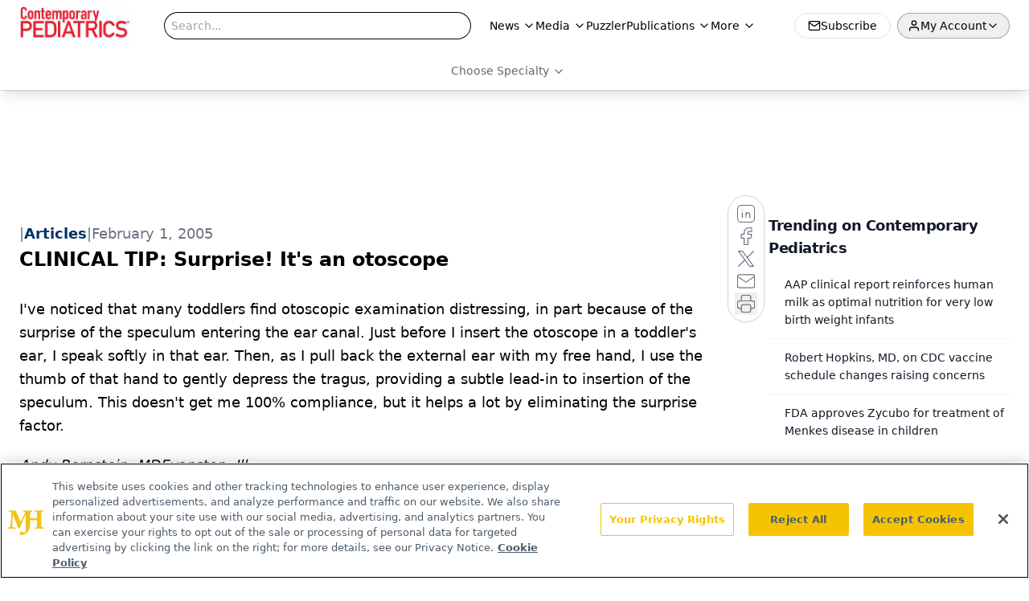

--- FILE ---
content_type: text/html; charset=utf-8
request_url: https://www.google.com/recaptcha/api2/aframe
body_size: 183
content:
<!DOCTYPE HTML><html><head><meta http-equiv="content-type" content="text/html; charset=UTF-8"></head><body><script nonce="do9zlNYZrzaVfdLtG6H9Tg">/** Anti-fraud and anti-abuse applications only. See google.com/recaptcha */ try{var clients={'sodar':'https://pagead2.googlesyndication.com/pagead/sodar?'};window.addEventListener("message",function(a){try{if(a.source===window.parent){var b=JSON.parse(a.data);var c=clients[b['id']];if(c){var d=document.createElement('img');d.src=c+b['params']+'&rc='+(localStorage.getItem("rc::a")?sessionStorage.getItem("rc::b"):"");window.document.body.appendChild(d);sessionStorage.setItem("rc::e",parseInt(sessionStorage.getItem("rc::e")||0)+1);localStorage.setItem("rc::h",'1768422388394');}}}catch(b){}});window.parent.postMessage("_grecaptcha_ready", "*");}catch(b){}</script></body></html>

--- FILE ---
content_type: text/plain; charset=utf-8
request_url: https://fp.contemporarypediatrics.com/J5hY/ZxXr/y0?q=vnFC4dZv8NpwPrIAgVP2
body_size: -57
content:
GM2kPUmmiQgqdF2Jb3P1frzuExA8oMlzuGz6Gfszvm2VgzCKIlBEdyRnob43NuE8KTZy7w40yEtetF+mHzFBchxeReqzDQ==

--- FILE ---
content_type: application/javascript
request_url: https://api.lightboxcdn.com/z9gd/43382/www.contemporarypediatrics.com/jsonp/z?cb=1768422376568&dre=l&callback=jQuery1124013012175384239333_1768422376529&_=1768422376530
body_size: 1024
content:
jQuery1124013012175384239333_1768422376529({"success":true,"response":"[base64]","dre":"l"});